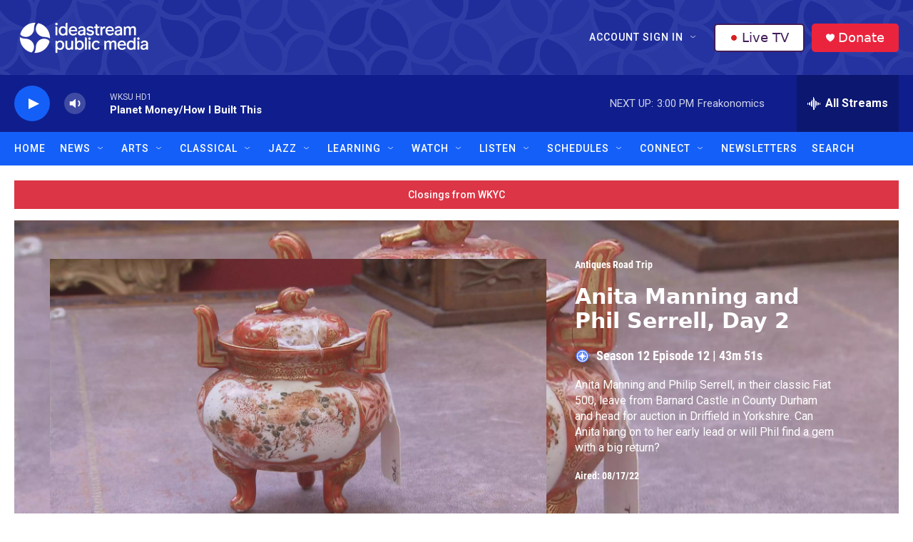

--- FILE ---
content_type: text/html; charset=utf-8
request_url: https://www.google.com/recaptcha/api2/aframe
body_size: 183
content:
<!DOCTYPE HTML><html><head><meta http-equiv="content-type" content="text/html; charset=UTF-8"></head><body><script nonce="qWDbVFr8dt6UoKKHFzv93Q">/** Anti-fraud and anti-abuse applications only. See google.com/recaptcha */ try{var clients={'sodar':'https://pagead2.googlesyndication.com/pagead/sodar?'};window.addEventListener("message",function(a){try{if(a.source===window.parent){var b=JSON.parse(a.data);var c=clients[b['id']];if(c){var d=document.createElement('img');d.src=c+b['params']+'&rc='+(localStorage.getItem("rc::a")?sessionStorage.getItem("rc::b"):"");window.document.body.appendChild(d);sessionStorage.setItem("rc::e",parseInt(sessionStorage.getItem("rc::e")||0)+1);localStorage.setItem("rc::h",'1769283337824');}}}catch(b){}});window.parent.postMessage("_grecaptcha_ready", "*");}catch(b){}</script></body></html>

--- FILE ---
content_type: text/css
request_url: https://tags.srv.stackadapt.com/sa.css
body_size: -11
content:
:root {
    --sa-uid: '0-484cc3d5-7d7b-5c23-627b-e1a76bf9f41e';
}